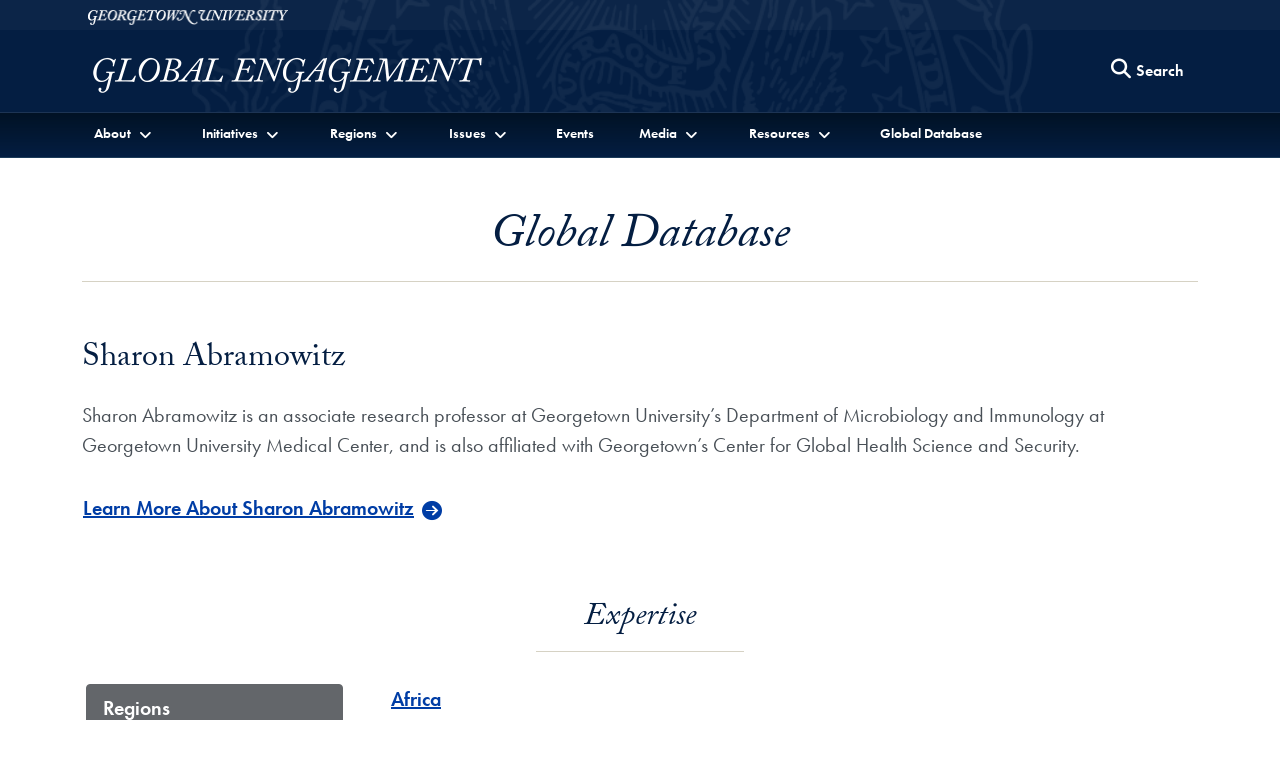

--- FILE ---
content_type: text/html; charset=utf-8
request_url: https://global.georgetown.edu/people/sharon-abramowitz
body_size: 28462
content:
<!doctype html>
<html class="no-js" lang="en" dir="ltr">
<head>
  <meta charset="utf-8">
  <meta http-equiv="X-UA-Compatible" content="IE=edge">
  <meta name="viewport" content="width=device-width, initial-scale=1.0, shrink-to-fit=no"/>
  <title>
    Sharon Abramowitz
  </title>
  
  	<meta name="author" content="Office of the Vice President for Global Engagement" /><meta name="description" content="Sharon Abramowitz is an associate research professor at Georgetown University’s Department of Microbiology and Immunology at Georgetown University Medical Center, and is also affiliated with Georgetown’s Center for Global Health Science and Security." /><meta name="twitter:card" content="summary" /><meta name="twitter:site" content="@GlobalGtown" /><meta property="og:url" content="https://global.georgetown.edu/people/sharon-abramowitz" /><meta property="og:type" content="website" /><meta property="og:title" content="Sharon Abramowitz" /><meta property="og:description" content="Sharon Abramowitz is an associate research professor at Georgetown University’s Department of Microbiology and Immunology at Georgetown University Medical Center, and is also affiliated with Georgetown’s Center for Global Health Science and Security." /><meta property="og:image" content="https://s3.amazonaws.com/global-db-public/global-db-public/news/image/7471/GeorgetownMainGatesSealSquare.jpg" />

  <!-- CSS ================ -->
  <link rel="stylesheet" href="https://use.typekit.net/gac8zgw.css">
  <link rel="stylesheet" href="/assets/application-4fee2e5f4e732f87f624e29ffaaeba57e5a60e06f3595a7aa17a6c751abd4287.css" media="all" />
  

  <script src="/assets/application-e059c81795e511d41f8809bae371ba692bb39d5a45580fd914b696d56e0a9844.js"></script>
  
    
    <!-- Global site tag (gtag.js) - Google Analytics -->
    <script async src="https://www.googletagmanager.com/gtag/js?id=G-E9MN41B098"></script>
    <script>
      window.dataLayer = window.dataLayer || [];
      function gtag(){dataLayer.push(arguments);}
      gtag('js', new Date());

      gtag('config', 'G-E9MN41B098');
    </script>


  
  <meta name="csrf-param" content="authenticity_token" />
<meta name="csrf-token" content="ZaA0qgp9LfqD3XiOcI6lreu1hxj2Y_7vHK0G6G2jxOGhrGdnQuNQTG_dlcyUFMSsvj3BnIYl8FTZ6giOLaCkdA" />
  <link rel="icon" type="image/x-icon" href="/favicon.ico" />
</head>

<body class="" data-turbo="false">
  <div class="top" role="navigation">
    <a href="#site-menu" title="Skip to Georgetown Global Engagement Menu" class="visually-hidden-focusable">Skip to Georgetown Global Engagement Menu</a>
    <a href="#main-content" title="Skip to main content" class="visually-hidden-focusable">Skip to main content</a>
  </div>

  <div class="site-overlay"></div>

  <header class="navbar" aria-labelledby="department-name">
    <div class="container-fluid d-none d-md-inline-block gu-navbar-logo js-hide-on-deep-scroll">
      <div class="container">
        <a href="http://www.georgetown.edu">
          <span class="visually-hidden" id="university-name">Georgetown University</span>
          <img alt="Georgetown University Logo" width="200" height="15" src="/assets/logos/georgetown-2x-81fd5cacde1d4deb7f0e87e8a422893c7f7f7aa94d369b726a25bbe3a89fd2ab.png" />
        </a>
      </div>
    </div>
    <div class="ge-navbar-title container">
      <div class="logo-abbr d-inline-block d-md-none js-show-on-deep-scroll">
        <a href="http://www.georgetown.edu" title="Georgetown University">
          <span class="visually-hidden">Georgetown University</span>
          <img alt="Georgetown University Logo" width="40" height="28" src="/assets/logos/georgetown-abbr-2x-f8908f47282555ea8accd9f7be7981016dfb9a3af3da53f4429168c80d9ea808.png" />
        </a>
      </div>
      <h1 class="h4 m-2">
        <a title="Office of the Vice President for Global Engagement" href="/">
          <span class="d-inline-block d-md-none js-show-on-deep-scroll" id="department-name">Global Engagement</span>
          <img alt="Global Engagement Logo" class="d-none d-md-inline-block js-hide-on-deep-scroll" src="/assets/logos/global-header-3786db6d3d4d4c62de2424a8976a99b03d11fb501ce22741a2fd7bd11a9ad089.png" />
        </a>
      </h1>
      <div class="ge-nav-search-form d-none d-md-block">
        <form action="/search" method="GET" class="float-end">
          <button type="button" class="btn d-none d-md-block js-search-open" aria-label="Search this site" title="Search this site">
            <span class="fa fa-lg fa-search" aria-hidden="true"></span>
            <span class="btn btn-link p-0">Search</span>
          </button>
          <div class="ge-nav-search-bar">
            <div class="input-group">
              <label for="nav-search-term" class="visually-hidden" id="nav-search-term-label">Search Term</label>
              <input type="text" name="q" id="nav-search-term" placeholder="Powered by Google" class="form-control" title="Enter search terms" aria-labelledby="nav-search-term-label"  />
              <span class="input-group-btn">
                <button class="btn" type="submit">
                  <span class="search-text">Search</span>
                </button>
                <button class="btn js-search-close">
                  <span class="fa fa-lg fa-times-circle" aria-hidden="true"></span><span class="visually-hidden">Close search form</span>
                </button>
              </span>
            </div>
          </div>
        </form>
      </div>
      <a class="navbar-toggler menu-icon d-block d-md-none text-center" aria-controls="site-menu" aria-expanded="false" aria-label="Search and full site menu" title="Search and full site menu" href="#" style="line-height:5px;">
        <span class="fa fa-bars" aria-hidden="true"></span><br /><span style="font-size:10px;">Menu</span>
      </a>
    </div>
    <div class="ge-main-navbar-links">
      <div class="container">
        <nav id="site-menu" class="d-none d-md-block mobile-full-page-menu" aria-label="Full Site Menu">
          <div class="navbar-toggler menu-close d-block d-md-none">
            <a href="#" title="Close overlay navigation menu" role="button" aria-label="Close overlay navigation menu" class="overlay-close-trigger" style="line-height:5px;"><span class="fas fa-times" aria-hidden="true" style="padding-right:6px;"></span><br /><span style="font-size:10px;">Close</span></a>
          </div>
          <div class="drawer">
            <div class="ge-search-form-mobile d-block d-md-none">
              <form action="/search" method="GET">
                <div class="input-group">
                  <label for="search-mobile-query" class="visually-hidden" id="nav-search-mobile-label">Search Term</label>
                  <input type="text" name="q" id="search-mobile-query" placeholder="Search For..." class="form-control" aria-labelledby="nav-search-mobile-label" />
                  <span class="input-group-btn">
                    <button class="btn btn-secondary" type="submit" aria-label="Search Site">
                      <span class="fa fa-search"></span>
                    </button>
                  </span>
                </div>
              </form>
            </div>
            <ul class="nav navbar-nav">
              <li class="nav-item dropdown">
                <a href="#" class="nav-link dropdown-toggle" data-bs-toggle="dropdown" role="button" aria-expanded="false" aria-haspopup="true" id="aboutDropdown"><span>About</span></a>
                <ul class="dropdown-menu" role="menu" aria-labelledby="aboutDropdown">
                  <li><a class="dropdown-item" href="/office-of-the-vice-president-for-global-engagement">About Us</a></li>
                  <li><a class="dropdown-item" href="https://studyabroad.georgetown.edu/">Office of Global Education</a></li>
                  <li><a class="dropdown-item" href="https://globalservices.georgetown.edu/">Office of Global Services</a></li>
                </ul>
              </li>
              <li class="nav-item dropdown">
                <a href="#" class="nav-link dropdown-toggle" data-bs-toggle="dropdown" role="button" aria-expanded="false" aria-haspopup="true" id="initiativesDropdown"><span>Initiatives</span></a>
                <ul class="dropdown-menu" role="menu" aria-labelledby="initiativesDropdown">
                  <li class="my-1"><a class="dropdown-item" href="https://globalchildren.georgetown.edu/">Collaborative on Global Children&#39;s Issues</a></li>
<li class="my-1"><a class="dropdown-item" href="https://earthcommons.georgetown.edu/">Earth Commons</a></li>
<li class="my-1"><a class="dropdown-item" href="https://americas.georgetown.edu/">Georgetown Americas Institute</a></li>
<li class="my-1"><a class="dropdown-item" href="https://democracy.georgetown.edu/">Georgetown Democracy Initiative</a></li>
<li class="my-1"><a class="dropdown-item" href="https://globalhealth.georgetown.edu/">Global Health Institute</a></li>
<li class="my-1"><a class="dropdown-item" href="https://catholicsocialthought.georgetown.edu/">Initiative on Catholic Social Thought and Public Life</a></li>
<li class="my-1"><a href="https://gui2de.georgetown.edu/" class="dropdown-item">Initiative on Innovation, Development and Evaluation</a></li>
<li class="my-1"><a class="dropdown-item" href="https://uschinadialogue.georgetown.edu/">Initiative for U.S.-China Dialogue on Global Issues</a></li>
<li class="my-1"><a class="dropdown-item" href="https://isim.georgetown.edu/">Institute for the Study of International Migration</a></li>
<li class="my-1"><a class="dropdown-item" href="https://lalp.georgetown.edu/">Latin America Leadership Program</a></li>
<li class="my-1"><a href="https://rji.georgetown.edu/" class="dropdown-item">Racial Justice Institute</a></li>
<li class="my-1"><a class="dropdown-item" href="https://romeoffice.georgetown.edu/">Representative Office in Rome</a></li>
<li class="my-1"><a href="/topics/the-future-of-the-humanities-project" class="dropdown-item">The Future of the Humanities Project</a></li>
<li class="my-1"><a href="/topics/global-economic-challenges-network" class="dropdown-item">Global Economic Challenges Network</a></li>
                </ul>
              </li>
              <li class="nav-item dropdown">
                <a href="#" class="nav-link dropdown-toggle" data-bs-toggle="dropdown" role="button" aria-expanded="false" aria-haspopup="true" id="regionsDropdown"><span>Regions</span></a>
                <ul class="dropdown-menu" role="menu" aria-labelledby="regionsDropdown">
                    <li><a class="dropdown-item" href="/regions/africa">Africa</a></li>
                    <li><a class="dropdown-item" href="/regions/asia-pacific">Asia-Pacific</a></li>
                    <li><a class="dropdown-item" href="/regions/europe">Europe</a></li>
                    <li><a class="dropdown-item" href="/regions/latin-america">Latin America</a></li>
                    <li><a class="dropdown-item" href="/regions/middle-east">Middle East and North Africa</a></li>
                    <li><a class="dropdown-item" href="/regions/north-america">North America</a></li>
                    <li><a class="dropdown-item" href="/regions/south-and-central-asia">South and Central Asia</a></li>
                </ul>
              </li>
              <li class="nav-item dropdown">
                <a href="#" class="nav-link dropdown-toggle" data-bs-toggle="dropdown" role="button" aria-expanded="false" aria-haspopup="true"><span>Issues</span></a>
                <div class="dropdown-menu columns-3" role="menu">
                  <div class="row g-0">
                        <div class="col-12 col-md-6 col-lg-4">
                          <ul class="multi-column-dropdown p-0">
                            <li class="multi-column-header py-md-1 py-lg-2">Transnational Issues</li>
                              <li class="dropdown-item"><a aria-label="Issue about Church and World" class="py-md-1 py-lg-2" href="/issues/church-and-world">Church and World</a></li>
                              <li class="dropdown-item"><a aria-label="Issue about Development" class="py-md-1 py-lg-2" href="/issues/development">Development</a></li>
                              <li class="dropdown-item"><a aria-label="Issue about Diplomacy" class="py-md-1 py-lg-2" href="/issues/diplomacy">Diplomacy</a></li>
                              <li class="dropdown-item"><a aria-label="Issue about Environment" class="py-md-1 py-lg-2" href="/issues/environment">Environment</a></li>
                              <li class="dropdown-item"><a aria-label="Issue about Global Health" class="py-md-1 py-lg-2" href="/issues/health">Global Health</a></li>
                              <li class="dropdown-item"><a aria-label="Issue about Human Rights" class="py-md-1 py-lg-2" href="/issues/human-rights">Human Rights</a></li>
                              <li class="dropdown-item"><a aria-label="Issue about Interreligious Dialogue" class="py-md-1 py-lg-2" href="/issues/interfaith">Interreligious Dialogue</a></li>
                              <li class="dropdown-item"><a aria-label="Issue about Migration and Refugees" class="py-md-1 py-lg-2" href="/issues/migration">Migration and Refugees</a></li>
                          </ul>
                        </div>
                        <div class="col-12 col-md-6 col-lg-4">
                          <ul class="multi-column-dropdown p-0">
                            <li class="multi-column-header py-md-1 py-lg-2">Culture and Society</li>
                              <li class="dropdown-item"><a aria-label="Issue about Art and Performance" class="py-md-1 py-lg-2" href="/issues/art-and-performance">Art and Performance</a></li>
                              <li class="dropdown-item"><a aria-label="Issue about Communications" class="py-md-1 py-lg-2" href="/issues/communication">Communications</a></li>
                              <li class="dropdown-item"><a aria-label="Issue about Culture" class="py-md-1 py-lg-2" href="/issues/culture">Culture</a></li>
                              <li class="dropdown-item"><a aria-label="Issue about Gender" class="py-md-1 py-lg-2" href="/issues/gender">Gender</a></li>
                              <li class="dropdown-item"><a aria-label="Issue about History" class="py-md-1 py-lg-2" href="/issues/history">History</a></li>
                              <li class="dropdown-item"><a aria-label="Issue about Languages and Literature" class="py-md-1 py-lg-2" href="/issues/languages-and-literature">Languages and Literature</a></li>
                              <li class="dropdown-item"><a aria-label="Issue about Science and Technology" class="py-md-1 py-lg-2" href="/issues/science-and-technology">Science and Technology</a></li>
                          </ul>
                        </div>
                        <div class="col-12 col-md-6 col-lg-4">
                          <ul class="multi-column-dropdown p-0">
                            <li class="multi-column-header py-md-1 py-lg-2">Politics, Economy, and Justice</li>
                              <li class="dropdown-item"><a aria-label="Issue about Business and the Economy" class="py-md-1 py-lg-2" href="/issues/business-and-the-economy">Business and the Economy</a></li>
                              <li class="dropdown-item"><a aria-label="Issue about Ethics" class="py-md-1 py-lg-2" href="/issues/ethics">Ethics</a></li>
                              <li class="dropdown-item"><a aria-label="Issue about Governance" class="py-md-1 py-lg-2" href="/issues/governance">Governance</a></li>
                              <li class="dropdown-item"><a aria-label="Issue about Law" class="py-md-1 py-lg-2" href="/issues/law">Law</a></li>
                              <li class="dropdown-item"><a aria-label="Issue about Peace and Security" class="py-md-1 py-lg-2" href="/issues/peace-and-security">Peace and Security</a></li>
                              <li class="dropdown-item"><a aria-label="Issue about Political Economy" class="py-md-1 py-lg-2" href="/issues/political-economy">Political Economy</a></li>
                              <li class="dropdown-item"><a aria-label="Issue about Racial Justice" class="py-md-1 py-lg-2" href="/issues/racial-justice">Racial Justice</a></li>
                          </ul>
                        </div>
                  </div>
                </div>
              </li>
              <li class="nav-item">
                <a href="/events" class="nav-link">Events</a>
              </li>
              <li class="nav-item dropdown">
                <a href="#" class="nav-link dropdown-toggle" data-bs-toggle="dropdown" role="button" aria-expanded="false" aria-haspopup="true" id="mediaDropdown"><span>Media</span></a>
                <ul class="dropdown-menu" role="menu" aria-labelledby="mediaDropdown">
                  <li><a href="/multimedia" class="dropdown-item">Multimedia</a></li>
                  <li><a href="/newsroom" class="dropdown-item">Newsroom</a></li>
                </ul>
              </li>
              <li class="nav-item dropdown">
                <a href="#" class="nav-link dropdown-toggle" data-bs-toggle="dropdown" role="button" aria-expanded="false" aria-haspopup="true" id="resourcesDropdown"><span>Resources</span></a>
                <ul class="dropdown-menu" role="menu" aria-labelledby="resourcesDropdown">
                  <li><a href="/for-faculty" class="dropdown-item">For Faculty</a></li>
                  <li><a href="/for-students" class="dropdown-item">For Students</a></li>
                </ul>
              </li>
              <li class="nav-item">
                <a href="/global-database" class="nav-link">Global Database</a>
              </li>
            </ul>
          </div>
        </nav>
      </div>
    </div>
  </header>

  <main id="main-content">
    

<div class="container">
  <div class="row">
    <div class="col-12">
      <div class="main-header my-3 my-md-5">
        <h2>Global Database</h2>
      </div>
      <section class="directory-section my-3 my-md-5" aria-label="Sharon Abramowitz Information">
        <h3 class="lede">Sharon Abramowitz</h3>
				<div class="description">
          <p>Sharon Abramowitz is an associate research professor at Georgetown University’s Department of Microbiology and Immunology at Georgetown University Medical Center, and is also affiliated with Georgetown’s Center for Global Health Science and Security.<br></p>
        </div>
          <p><a class="btn btn-lg btn-link btn-database" href="https://gufaculty360.georgetown.edu/s/contact/0031Q00002YHXOxQAP/sharon-abramowitz">Learn More About Sharon Abramowitz</a></p>
      </section>
      <section class="my-3 my-md-5" aria-label="Resources Related to Sharon Abramowitz">
          <!-- Only showing tab headers for Global records -->
    <h3 class="header-hr mt-5"><span>Expertise</span></h3>

  <div class="row">
    <div class="col-12 col-md-3">
      <ul id="tabs" class="nav flex-md-column nav-pills my-3" role="tablist" aria-orientation="vertical">
          <li class="nav-item">
            <a href="#Regions_1" data-bs-toggle="pill" id="Regions-tab-header" class="nav-link active" aria-selected="true" aria-label="Related Regions" role="tab" aria-controls="Regions_1">Regions</a>
          </li>
          <li class="nav-item">
            <a href="#Issues_2" data-bs-toggle="pill" id="Issues-tab-header" class="nav-link" aria-selected="false" aria-label="Related Issues" role="tab" aria-controls="Issues_2">Issues</a>
          </li>
          <li class="nav-item">
            <a href="#GU_Units_3" data-bs-toggle="pill" id="GU_Units-tab-header" class="nav-link" aria-selected="false" aria-label="Related GU Units" role="tab" aria-controls="GU_Units_3">GU Units</a>
          </li>
          <li class="nav-item">
            <a href="#Features_4" data-bs-toggle="pill" id="Features-tab-header" class="nav-link" aria-selected="false" aria-label="Related Features" role="tab" aria-controls="Features_4">Features</a>
          </li>
      </ul>
    </div>
    <div class="col-12 col-md-9">
      <div id="my-tab-content" class="tab-content mx-4 mb-4">
                  <div class="tab-pane  active" aria-hidden="false" id="Regions_1" aria-labelledby="Regions-tab-header">
                      
                  <div class="" >
                      <p>
                          <a aria-label="Africa - Region" class="text-bold" href="/regions/africa">Africa</a>
                        
                        
                      </p>
                  </div>
                      
                </div>
                  <div class="tab-pane " aria-hidden="true" id="Issues_2" aria-labelledby="Issues-tab-header">
                      
                  <div class="" >
                      <p>
                          <a aria-label="Global Health - Issue" class="text-bold" href="/issues/health">Global Health</a>
                        
                        
                      </p>
                  </div>
                      
                </div>
                  <div class="tab-pane " aria-hidden="true" id="GU_Units_3" aria-labelledby="GU_Units-tab-header">
                      
                  <div class="" >
                      <p>
                          <a aria-label="Department of Microbiology and Immunology - GU_Unit" class="text-bold" href="/georgetown_units/department-of-microbiology-and-immunology">Department of Microbiology and Immunology</a>
                        
                        
                      </p>
                      <p>
                          <a aria-label="Georgetown University Medical Center - GU_Unit" class="text-bold" href="/georgetown_units/georgetown-university-medical-center">Georgetown University Medical Center</a>
                        
                        
                      </p>
                  </div>
                      
                </div>
                  <div class="tab-pane " aria-hidden="true" id="Features_4" aria-labelledby="Features-tab-header">
                      
                  <div class="" >
                      <p>
                          <a aria-label="How to End a Pandemic Initiative Features Responders’ Perspectives in Pandemic Response - Feature" class="text-bold" href="/features/how-to-end-a-pandemic-initiative-features-responders-perspectives-in-pandemic-response">How to End a Pandemic Initiative Features Responders’ Perspectives in Pandemic Response</a>
                        
                        
                      </p>
                  </div>
                      
                </div>
      </div>
    </div>
  </div>

      </section>
    </div>
  </div>
</div>
  <section aria-labelledby="search-box-label" class="bg-blue-700 py-4" style="border-top: 1px solid #ccc;">
    <div class="container">
      <div class="row">
        <div class="col">
          <form role="search" aria-label="Website Search" action="/search" accept-charset="UTF-8" method="get"><input name="utf8" type="hidden" value="&#x2713;" autocomplete="off" />
            <div class="row py-2 justify-content-md-center">
              <div class="col-9 col-md-7 col-lg-6">
    						<label id="search-box-label" class="visually-hidden">Search the Global Database</label>
                <input value="" type="text" class="form-control" id="search-control" placeholder="Search the Global Database" name="q" aria-labelledby="search-box-label" />
              </div>
              <div class="col-3 col-lg-2">
                <button class="btn btn-secondary" type="submit">Search</button>
              </div>
            </div>
</form>        </div>
      </div>
    </div>
  </section>

  </main>
  
    <footer aria-label="Global Engagement Initiatives, Social Media and Contact Information" id="global-footer">
      <div class="container-fluid">
        <div class="row">
          <div class="col-12 col-md-6">
            <p class="m-0">
              <a title="Office of the Vice President for Global Engagement" href="/">
                <img alt="Global Engagement Logo" class="img-fluid" src="/assets/logos/global-header-3786db6d3d4d4c62de2424a8976a99b03d11fb501ce22741a2fd7bd11a9ad089.png" />
              </a>
            </p>
            <p class="m-0">
              <a href="http://www.georgetown.edu">
                <img alt="Georgetown University Logo" style="width:90%" src="/assets/logos/georgetown-logo-lg-19c5ba1f4006ddb259c93bacc8112a2ee6998c254ace85d7e6574d8f7ae39992.png" />
              </a>
            </p>
            <ul class="list-inline social-icons my-4">
                <li class="list-inline-item">
                  <a href="https://www.facebook.com/georgetownuniv">
                    <span class="fab fa-facebook"><span class="visually-hidden">Facebook</span></span>
</a>                </li>
                <li class="list-inline-item">
                  <a href="https://twitter.com/GlobalGtown">
                    <span class="fab fa-x-twitter"><span class="visually-hidden">Twitter</span></span>
</a>                </li>
                <li class="list-inline-item">
                  <a href="http://weibo.com/georgetownuniversity">
                    <span class="fab fa-weibo"><span class="visually-hidden">Weibo</span></span>
</a>                </li>
                <li class="list-inline-item">
                  <a href="https://www.linkedin.com/school/georgetown-university/">
                    <span class="fab fa-linkedin"><span class="visually-hidden">LinkedIn</span></span>
</a>                </li>
                <li class="list-inline-item">
                  <a href="http://www.flickr.com/photos/georgetownuniversity">
                    <span class="fab fa-flickr"><span class="visually-hidden">Flickr</span></span>
</a>                </li>
                <li class="list-inline-item">
                  <a href="https://www.youtube.com/globalgeorgetown">
                    <span class="fab fa-youtube"><span class="visually-hidden">YouTube</span></span>
</a>                </li>
            </ul>
          </div>
          <div class="col-12 col-md-6">
            <address itemscope itemtype="http://schema.org/CollegeOrUniversity">
              <p itemprop="department">Georgetown University <br />Office of the Vice President for Global Engagement</p>
              <p itemscope itemprop="address" itemtype="http://schema.org/PostalAddress">
                <span itemprop="streetAddress">37th and O Streets, N. W.</span><br />
                <span itemprop="addressLocality">Washington</span>
                <span itemprop="addressRegion">D.C.</span>
                <span itemprop="postalCode">20057</span>
              </p>
                <p itemprop="telephone">Phone: <a href="tel:202-687-4203">202-687-4203</a></p>
              <p>Email: <a href="mailto:global@georgetown.edu" class="text-underline">global@georgetown.edu</a></p>
            </address>
            <h2 class="h5 sans-serif">Stay Updated</h2>
            <p class="mt-0 text-base">Sign up for our newsletter and event information.</p>
            <form action="https://georgetown.us8.list-manage.com/subscribe?u=fd945bf1a5baa086b74931e96&id=234e450f68" method="post">
              <div class="input-group">
                <label for="MERGE0" class="visually-hidden" id="newsletter-email">Email Address</label>
                <input type="email" placeholder="Email Address" class="form-control" name="MERGE0" id="MERGE0" aria-labelledby="newsletter-email" />
                <span class="input-group-btn"><button class="btn btn-secondary" type="submit">Sign Up</button></span>
              </div>
            </form>
          </div>
        </div>
        <div class="row">
          <div class="col-12">
            <div class="gu-info">
              <ul class="list-inline mt-5">
                <li class="list-inline-item">
                  <a href="https://accessibility.georgetown.edu">Web Accessibility</a>
                </li>
                <li class="list-inline-item">
                  <a href="https://www.library.georgetown.edu/copyright">Copyright</a>
                </li>
                <li class="list-inline-item">
                  <a href="https://www.georgetown.edu/privacy-policy">Privacy Policy</a>
                </li>
              </ul>
              <p class="serif text-italic">&copy; 2026 Office of the Vice President for Global Engagement</p>
            </div>
          </div>
        </div>
      </div>
    </footer>
  
  <script src="https://cdn.jsdelivr.net/npm/bootstrap@5.1.3/dist/js/bootstrap.bundle.min.js" integrity="sha384-ka7Sk0Gln4gmtz2MlQnikT1wXgYsOg+OMhuP+IlRH9sENBO0LRn5q+8nbTov4+1p" crossorigin="anonymous"></script>
</body>
</html>